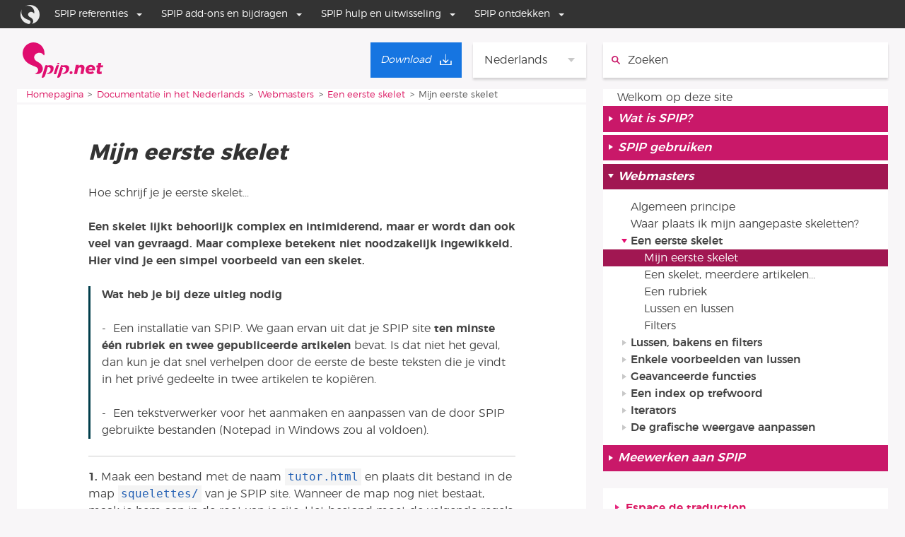

--- FILE ---
content_type: text/html; charset=utf-8
request_url: https://www.spip.net/nl_article5870.html
body_size: 7590
content:
<!DOCTYPE HTML>
<html class="page_article ltr nl no-js" xmlns="http://www.w3.org/1999/xhtml" xml:lang="nl" lang="nl" dir="ltr">
	<head>
		<script type='text/javascript'>/*<![CDATA[*/(function(H){H.className=H.className.replace(/\bno-js\b/,'js')})(document.documentElement);/*]]>*/</script>
		
		<meta http-equiv="Content-Type" content="text/html; charset=utf-8" />

		<title>Mijn eerste skelet - SPIP</title>
<meta name="description" content="Hoe schrijf je je eerste skelet..." />
<link rel="canonical" href="https://www.spip.net/nl_article5870.html" /><meta name="viewport" content="width=device-width, initial-scale=1.0">


<link rel="alternate" type="application/rss+xml" title="Nieuws overnemen van de hele site" href="spip.php?page=backend" />


<link rel='stylesheet' href='local/cache-css/bb5db66ae57335e63121b3d5dd45ba22.css?1767982149' type='text/css' />

<meta name="generator" content="SPIP 4.4.7 GIT [4.4: f7b81241]" />

<script>window.MathJaxLib='https://cdn.jsdelivr.net/npm/mathjax@3/es5/tex-chtml.js';window.MathJax={
  startup: {
    elements: ['.spip-math']
  },
  tex: {
    inlineMath: [['$', '$']]
  },
  svg: {
    fontCache: 'global'
  }
};</script><script type='text/javascript'>var var_zajax_content='content';</script><script>
var mediabox_settings={"auto_detect":true,"ns":"box","tt_img":true,"sel_g":"#documents_portfolio a[type='image\/jpeg'],#documents_portfolio a[type='image\/png'],#documents_portfolio a[type='image\/gif']","sel_c":".mediabox","str_ssStart":"Diavoorstelling","str_ssStop":"Stoppen","str_cur":"{current}\/{total}","str_prev":"Vorige","str_next":"Volgende","str_close":"Sluiten","str_loading":"Chargement\u2026","str_petc":"Taper \u2019Echap\u2019 pour fermer","str_dialTitDef":"Boite de dialogue","str_dialTitMed":"Affichage d\u2019un media","splash_url":"","lity":{"skin":"_simple-dark","maxWidth":"90%","maxHeight":"90%","minWidth":"400px","minHeight":"","slideshow_speed":"2500","opacite":"0.9","defaultCaptionState":"expanded"}};
</script>
<!-- insert_head_css -->








<style>p.spip-math {margin:1em 0;text-align: center}</style>


<script type='text/javascript' src='local/cache-js/0f2c8739ce900fb9e9c48aefa53c49cf.js?1764927108'></script>










<!-- insert_head -->





<link rel="search" type="application/opensearchdescription+xml" title="SPIP" href="https://www.spip.net/spip.php?page=opensearch.xml" /><script type="text/javascript">
	var spipConfig = spipConfig || {};
	spipConfig.coloration_code = {
		assets: 'plugins/coloration_code/assets/'
	}
</script>











<link rel="shortcut icon" href="https://www.spip.net/local/cache-gd2/e1/90951bb7dda1912dd06c731a3c34f0.ico?1704706019" type="image/x-icon" />


<script type="text/javascript">
	(function() {
		var d=document,g=d.createElement('script'),s=d.getElementsByTagName('script')[0];
		g.type='text/javascript';g.defer=true;g.async=true;g.src="//www.spip.net/?page=spipnav.js&lang=nl";s.parentNode.insertBefore(g,s);
	})();
</script><script src="plugins/galactic_spip_net/javascript/jquery.innerfade.js"></script>




<link rel="me" href="https://mamot.fr/@spip" />	</head>
	<body class="body--article">

<ul class="accesrapide accesrapide--main">
	<li class="accesrapide"><a class="accesrapide__lien visuallyhidden focusable" href="#accesrapide-contenu">Ga naar de inhoud</a></li>
	<li class="accesrapide"><a class="accesrapide__lien visuallyhidden focusable" href="#accesrapide-navigation">Ga naar de navigatie</a></li>
</ul>

<div id="boussole_spip"></div>

<div class="page__wrapper">

	<div class="page__header page--container">
		<div class="header__nav">
	
	<a rel="start" href="https://www.spip.net/spip.php?page=sommaire&amp;lang=nl">
		<svg height="50" enable-background="new 336.7 357.7 258.7 113.5" viewBox="336.7 357.7 258.7 113.5" xmlns="http://www.w3.org/2000/svg"><g fill="#e00d6f"><path d="m401.1 438.1c-.3 0-.3 0 0 0-4.7-18.4-23.8-16.5-26.9-29-2.1-8.8 3.6-15.5 12.4-17.6 5.2-1.3 10.3 0 14.2 3.4.5.5 1.3 1 1.8 1.8 0 .3.3.3.3.5l.3.3.3.3c.8 1 1.3 1.8 2.1 1.6.5-.3 1-1.6 1-2.3.5-4.1.3-8.3-.8-12.7-4.7-18.9-23.5-30.3-42.4-25.6s-30.3 23.5-25.6 42.4c6.2 25.3 30 29.5 42.7 35.9 2.8 1.3 4.9 3.9 5.7 7 1.3 5.7-2.1 11.4-7.8 12.7-.3 0-.3 0-.5 0-1 .3-1.3 0-1.3.5 0 .3.8.8 1.3 1 3.1 1.3 6.7 1.6 10.3.5 9.3-2 14.9-11.3 12.9-20.7z"/><path d="m451.8 430.4s-1 0-1.3 0c-1.8 0-3.1.5-3.9 1 0 0-.3 0-.3.3-1.6 1-2.1 2.6-2.1 2.6l-7.5 23.8c-.3.8.3 1.6 1.3 1.6h4.9c1 0 1.8-.8 2.1-1.6l8-26.1c.1-.8-.5-1.6-1.2-1.6"/><path d="m447.1 427.8h5.4c1.6-.3 2.3-1.8 2.3-2.6s-.8-1.6-2.6-1.6c-1.5.1-5.1 1.1-5.1 4.2 0-.3 0-.3 0 0"/><path d="m485.6 444.6c2.8-14.2-9.3-14.2-14-13.7-.3 0-.8.3-1.3.3-3.9.5-4.1.8-4.9.5-.3 0-.5 0-.5-.3-.3-.3-.3-.3-.5-.3-1.3-.8-2.6-.5-2.6-.5h-.3c-1 0-1.8.8-2.1 1.6l-11.6 37s-.8 2.1 1.6 2.1h.8s5.9.5 8.8-8l7.2-23.5c-1.3-.5-1.8-.8-2.6-1.3-1.6-1-1.6-2.1-.5-1.8 1 .3 2.3.8 6.7.5 6.7 0 7.8 8 4.1 13.7-2.1 3.4-4.1 4.1-6.5 4.9-.5.3-1.3.5-1.8.5s-2.1.3-2.1 1c0 .5.5 1 1.6 1 1 .3 2.3.3 3.6.3 5.6.5 15.1-3.7 16.9-14 0-.3-.2.5 0 0"/><path d="m435.7 444.6c2.8-14.2-9.3-14.2-14-13.7-.3 0-.8.3-1.3.3-3.9.5-4.1.8-4.9.5-.3 0-.5 0-.5-.3-.3-.3-.3-.3-.5-.3-1.3-.8-2.6-.5-2.6-.5h-.3c-1 0-1.8.8-2.1 1.6l-11.4 37s-.8 2.1 1.6 2.1h.8s5.9.5 8.8-8l8-25.9h3.1c6.7 0 7.8 8 4.1 13.7-2.1 3.4-4.1 4.1-6.5 4.9-.5.3-1.3.5-1.8.5s-2.1.3-2.1 1c0 .5.5 1 1.6 1 1 .3 2.3.3 3.6.3 5.1.3 14.9-3.9 16.4-14.2 0-.3 0 .5 0 0"/></g><g enable-background="new" fill="#e11270"><path d="m495.6 451.5c.8.8 1.2 1.8 1.2 3 0 1.5-.5 2.7-1.5 3.7s-2.2 1.5-3.6 1.5c-1.3 0-2.3-.4-3-1.2-.8-.8-1.2-1.8-1.2-3.1 0-1.5.5-2.7 1.4-3.7 1-1 2.2-1.4 3.6-1.4 1.2.1 2.3.5 3.1 1.2z"/><path d="m532.7 432.3c1.8 1.7 2.7 4 2.7 6.9 0 1-.1 2-.3 2.8l-3.5 17.3h-9.6l3.2-15.9c.1-.5.2-1 .2-1.4 0-1.3-.4-2.3-1.1-3.1-.8-.7-1.8-1.1-3.1-1.1-1.6 0-3.1.6-4.3 1.8-1.3 1.2-2.1 2.8-2.5 4.8l-3 14.8h-9.6l5.8-29.2h9.6l-.8 3.9c2.3-2.8 5.4-4.3 9.1-4.3 2.9.1 5.4 1 7.2 2.7z"/><path d="m562.8 431.4c2.1 1.1 3.8 2.6 4.9 4.6 1.2 2 1.7 4.3 1.7 6.9 0 1.2-.2 2.7-.5 4.4h-20.7c.2 1.7.8 2.9 1.9 3.8s2.5 1.3 4.4 1.3c2.4 0 4.6-.8 6.7-2.4l4.8 5.2c-3.2 3-7.2 4.4-11.9 4.4-3.1 0-5.8-.5-8.1-1.6s-4.1-2.6-5.3-4.6c-1.3-2-1.9-4.4-1.9-7 0-3.1.7-6 2.1-8.5s3.4-4.5 5.9-5.9 5.3-2.2 8.5-2.2c2.8 0 5.3.5 7.5 1.6zm-2.4 9.7c0-1.4-.4-2.5-1.2-3.3s-1.9-1.2-3.3-1.2c-1.5 0-2.9.5-4.1 1.5s-2.2 2.3-2.8 4h11.4c-.1-.2 0-.6 0-1z"/><path d="m584.3 449.2c-.1.3-.1.7-.1 1.1 0 .6.1 1 .4 1.3.3.2.7.3 1.3.3 1.1 0 2.4-.4 4-1.1l1 7.1c-1.1.6-2.4 1-3.8 1.3s-2.8.5-4.2.5c-2.6 0-4.7-.7-6.3-2-1.5-1.3-2.3-3.2-2.3-5.5 0-.8.1-1.5.2-2.2l2.4-12.1h-4l1.2-6.4h4l1.6-8.1h9.6l-1.6 8.1h7.6l-1.2 6.4h-7.6z"/></g></svg>
		<span class="visuallyhidden">Homepagina</span>
	</a>

	<div class="menu-lang">
	<span class='menu-lang__select'>Nederlands</span>
	<ul class="menu-lang__items">
		
		<li lang="ar" xml:lang="ar" dir="rtl" class="menu-lang__item">
			<a href="ar_rubrique34.html" rel="alternate" hreflang="ar">&#1593;&#1585;&#1576;&#1610;</a>
		</li>
		
		<li lang="ast" xml:lang="ast" dir="ltr" class="menu-lang__item">
			<a href="ast_rubrique568.html" rel="alternate" hreflang="ast">Asturianu</a>
		</li>
		
		<li lang="bg" xml:lang="bg" dir="ltr" class="menu-lang__item">
			<a href="bg_rubrique198.html" rel="alternate" hreflang="bg">&#1073;&#1098;&#1083;&#1075;&#1072;&#1088;&#1089;&#1082;&#1080;</a>
		</li>
		
		<li lang="br" xml:lang="br" dir="ltr" class="menu-lang__item">
			<a href="br_rubrique630.html" rel="alternate" hreflang="br">Brezhoneg</a>
		</li>
		
		<li lang="ca" xml:lang="ca" dir="ltr" class="menu-lang__item">
			<a href="ca_rubrique208.html" rel="alternate" hreflang="ca">Catal&#224;</a>
		</li>
		
		<li lang="co" xml:lang="co" dir="ltr" class="menu-lang__item">
			<a href="co_rubrique595.html" rel="alternate" hreflang="co">Corsu</a>
		</li>
		
		<li lang="cpf" xml:lang="cpf" dir="ltr" class="menu-lang__item">
			<a href="cpf_rubrique24.html" rel="alternate" hreflang="cpf">Kr&#233;ol r&#233;yon&#233;</a>
		</li>
		
		<li lang="de" xml:lang="de" dir="ltr" class="menu-lang__item">
			<a href="de_rubrique196.html" rel="alternate" hreflang="de">Deutsch</a>
		</li>
		
		<li lang="en" xml:lang="en" dir="ltr" class="menu-lang__item">
			<a href="en_rubrique25.html" rel="alternate" hreflang="en">English</a>
		</li>
		
		<li lang="eo" xml:lang="eo" dir="ltr" class="menu-lang__item">
			<a href="eo_rubrique249.html" rel="alternate" hreflang="eo">Esperanto</a>
		</li>
		
		<li lang="es" xml:lang="es" dir="ltr" class="menu-lang__item">
			<a href="es_rubrique23.html" rel="alternate" hreflang="es">Espa&#241;ol</a>
		</li>
		
		<li lang="fa" xml:lang="fa" dir="rtl" class="menu-lang__item">
			<a href="fa_rubrique58.html" rel="alternate" hreflang="fa">&#1601;&#1575;&#1585;&#1587;&#1609;</a>
		</li>
		
		<li lang="fr" xml:lang="fr" dir="ltr" class="menu-lang__item">
			<a href="fr_rubrique91.html" rel="alternate" hreflang="fr">Fran&#231;ais</a>
		</li>
		
		<li lang="it" xml:lang="it" dir="ltr" class="menu-lang__item">
			<a href="it_rubrique242.html" rel="alternate" hreflang="it">Italiano</a>
		</li>
		
		<li lang="ja" xml:lang="ja" dir="ltr" class="menu-lang__item">
			<a href="ja_rubrique373.html" rel="alternate" hreflang="ja">&#26085;&#26412;&#35486;</a>
		</li>
		
		<li lang="oc_lnc" xml:lang="oc_lnc" dir="ltr" class="menu-lang__item">
			<a href="oc_rubrique201.html" rel="alternate" hreflang="oc_lnc">Occitan</a>
		</li>
		
		<li lang="pl" xml:lang="pl" dir="ltr" class="menu-lang__item">
			<a href="pl_rubrique246.html" rel="alternate" hreflang="pl">Polski</a>
		</li>
		
		<li lang="pt" xml:lang="pt" dir="ltr" class="menu-lang__item">
			<a href="pt_rubrique254.html" rel="alternate" hreflang="pt">Portugu&#234;s</a>
		</li>
		
		<li lang="ru" xml:lang="ru" dir="ltr" class="menu-lang__item">
			<a href="ru_rubrique645.html" rel="alternate" hreflang="ru">&#1088;&#1091;&#1089;&#1089;&#1082;&#1080;&#1081;</a>
		</li>
		
		<li lang="sk" xml:lang="sk" dir="ltr" class="menu-lang__item">
			<a href="sk_rubrique683.html" rel="alternate" hreflang="sk">Sloven&#269;ina</a>
		</li>
		
		<li lang="sv" xml:lang="sv" dir="ltr" class="menu-lang__item">
			<a href="sv_rubrique421.html" rel="alternate" hreflang="sv">Svenska</a>
		</li>
		
		<li lang="tr" xml:lang="tr" dir="ltr" class="menu-lang__item">
			<a href="tr_rubrique394.html" rel="alternate" hreflang="tr">T&#252;rk&#231;e</a>
		</li>
		
		<li lang="uk" xml:lang="uk" dir="ltr" class="menu-lang__item">
			<a href="uk_rubrique720.html" rel="alternate" hreflang="uk">&#1091;&#1082;&#1088;&#1072;&#1111;&#1085;&#1089;&#1100;&#1082;&#1072;</a>
		</li>
		
	</ul>
</div>
	
	<a class="lien_download" href="nl_download" title="Download"><span class="download__span">Download</span></a>
</div>
<div class="header__search">
	<div class="formulaire_spip formulaire_recherche" id="formulaire_recherche">
	<form action="spip.php?page=recherche" method="get">
		<input name="page" value="recherche" type="hidden"
>
		<input type="hidden" name="lang" value="nl"/>
		<label for="recherche" class="visuallyhidden">
			Zoeken:
		</label>
		<svg height="16" enable-background="new 0 0 14 14" viewBox="0 0 14 14" xmlns="http://www.w3.org/2000/svg"><g fill="none" stroke="#e11270" stroke-miterlimit="10" stroke-width="2"><circle cx="5.5" cy="5.5" r="4.5"/><path d="m8.7 8.7 4.3 4.3" stroke-linecap="round"/></g></svg>
		<div class="search">
			<input type="search" placeholder="Zoeken" name="recherche" id="recherche"  accesskey="4" autocapitalize="off" autocorrect="off"/>
		</div>
		<div class="submit">
			<input type="submit" value="&gt;&gt;" title="Zoeken"/>
		</div>
	</form>
</div>
</div>	</div>
	
	<div class="page__content page--container">
		<main class="contentMain" role="main">
			<div class="contentMain__breadcrumb">
				<nav role="navigation">
	<p><span class="visuallyhidden">Je bent hier:</span>
	
	<span><a href="https://www.spip.net">Homepagina</a></span>
	<span><a href="nl_rubrique222.html">Documentatie in het Nederlands</a></span><span><a href="nl_rubrique747.html">Webmasters</a></span><span><a href="nl_rubrique748.html">Een eerste skelet</a></span>
	<span>Mijn eerste skelet</span>
	
	</p>
</nav>			</div>
			<div class="contentMain__main" id="accesrapide-contenu">
				<article>
	
	<div class="cartouche surlignable">
		
		
		<h1 class="crayon article-titre-5870 entry-title" itemprop="name">Mijn eerste skelet</h1>
		
	</div>

	<div class="surlignable">
		<div class="crayon article-descriptif-5870 descriptif">Hoe schrijf je je eerste skelet...
</div>
		<div class="crayon article-chapo-5870 chapo" itemprop="description"><p>Een skelet lijkt behoorlijk complex en intimiderend, maar er wordt dan ook veel van gevraagd. Maar complexe betekent niet noodzakelijk ingewikkeld. Hier vind je een simpel voorbeeld van een skelet.</p></div>

		
		

		<div class="crayon article-texte-5870 texte" itemprop="text"><blockquote class="spip">
<p><strong>Wat heb je bij deze uitleg nodig</strong></p>
<p>- &nbsp;Een installatie van SPIP. We gaan ervan uit dat je SPIP site <strong>ten minste één rubriek en twee gepubliceerde artikelen</strong> bevat. Is dat niet het geval, dan kun je dat snel verhelpen door de eerste de beste teksten die je vindt in het privé gedeelte in twee artikelen te kopiëren.</p>
<p>- &nbsp;Een tekstverwerker voor het aanmaken en aanpassen van de door SPIP gebruikte bestanden (Notepad in Windows zou al voldoen).</p>
</blockquote><hr class="spip" />
<p><strong>1.</strong> Maak een bestand met de naam <code class='spip_code spip_code_inline' dir='ltr'>tutor.html</code> en plaats dit bestand in de map <code class='spip_code spip_code_inline' dir='ltr'>squelettes/</code> van je SPIP site. Wanneer de map nog niet bestaat, maak je hem aan in de root van je site. Het bestand moet de volgende regels bevatten:</p>
<div class="precode"><pre data-language="spip" class='spip_code spip_code_block language-spip' dir='ltr' style='text-align:left;'><code>&lt;BOUCLE_artikel(ARTICLES){id_article=1}&gt;
#TITRE
&lt;/BOUCLE_artikel&gt;
</code></pre></div>
<p>Bekijk nu de pagina met je browser door in te typen <code class='spip_code spip_code_inline' dir='ltr'>http://mijnsite.nl/spip.php?page=tutor</code></p>
<p>Wat SPIP gaat doen is in alle artikelen (<code class='spip_code spip_code_inline' dir='ltr'>ARTICLES</code>) zoeken naar het artikel met nummer 1 (<code class='spip_code spip_code_inline' dir='ltr'>{id_article=1}</code> in je database. Wanneer SPIP het vindt, vervangt hij <code class='spip_code spip_code_inline' dir='ltr'>#TITRE</code> door de feitelijke titel en geeft deze weer.</p>
<p>Werkt dit niet, controleer dan of artikelnummer 1 werkelijk bestaat en de status "online geplaatst" is (en niet "in redactie" of "voorgesteld voor evaluatie").</p>
<p>Door wat HTML en andere SPIP "tags" toe te voegen krijg je al gauw meer informatie over je artikel:</p>
<div class="precode"><pre data-language="spip" class='spip_code spip_code_block language-spip' dir='ltr' style='text-align:left;'><code>&lt;BOUCLE_article(ARTICLES){id_article=1}&gt;
&lt;h1&gt;#TITRE&lt;/h1&gt;
&lt;b&gt;#CHAPO&lt;/b&gt;
&lt;div align=&quot;justify&quot;&gt;#TEXTE&lt;/div&gt;
&lt;/BOUCLE_article&gt;
</code></pre></div>
<p>Voeg tenslotte de ontbrekende velden toe om de weergave te vervolledigen: <code class='spip_code spip_code_inline' dir='ltr'>#SURTITRE</code>, <code class='spip_code spip_code_inline' dir='ltr'>#LESAUTEURS</code>, <code class='spip_code spip_code_inline' dir='ltr'>#SOUSTITRE</code>, <code class='spip_code spip_code_inline' dir='ltr'>#NOTES</code>, enzovoort.</p></div>
	</div>

	

	
	
	
	
	
	

	
	<div class="article__statut">
		<p><span class="auteurs">Auteur
			<span class="vcard author"><a class="url fn spip_in" href="./?page=auteur&amp;id_auteur=6215&amp;">Hanjo</a></span></span>
		
		<span class="publication">Gepubliceerd op:
			<abbr class="published" itemprop="datePublished" title="2016-01-23T22:31:48Z">23/01/16</abbr></span>
			<span>Aangepast:
				<abbr class="modified updated" itemprop="dateModified" title="2023-04-19T05:42:41Z">19/04/23</abbr></span>
		</p>
		<p class="traductions">Vertalingen:
			<span lang="ar" xml:lang="ar" dir="rtl"><a href="https://www.spip.net/spip.php?action=converser&amp;redirect=ar_article2226.html?var_lang=ar" rel="alternate" hreflang="ar" title="صفحتي النموذجية الاولى">&#1593;&#1585;&#1576;&#1610;</a></span>, <span lang="ca" xml:lang="ca" dir="ltr"><a href="https://www.spip.net/spip.php?action=converser&amp;redirect=ca_article2201.html?var_lang=ca" rel="alternate" hreflang="ca" title="El meu primer esquelet (plantilla)">catal&#224;</a></span>, <span lang="co" xml:lang="co" dir="ltr"><a href="https://www.spip.net/spip.php?action=converser&amp;redirect=co_article4479.html?var_lang=co" rel="alternate" hreflang="co" title="U mo primu mudellu">corsu</a></span>, <span lang="de" xml:lang="de" dir="ltr"><a href="https://www.spip.net/spip.php?action=converser&amp;redirect=de_article2423.html?var_lang=de" rel="alternate" hreflang="de" title="Mein erstes Skelett">Deutsch</a></span>, <span lang="en" xml:lang="en" dir="ltr"><a href="https://www.spip.net/spip.php?action=converser&amp;redirect=en_article2138.html?var_lang=en" rel="alternate" hreflang="en" title="My first template">English</a></span>, <span lang="es" xml:lang="es" dir="ltr"><a href="https://www.spip.net/spip.php?action=converser&amp;redirect=es_article94.html?var_lang=es" rel="alternate" hreflang="es" title="Mi primer esqueleto">Espa&#241;ol</a></span>, <span lang="fa" xml:lang="fa" dir="rtl"><a href="https://www.spip.net/spip.php?action=converser&amp;redirect=fa_article5058.html?var_lang=fa" rel="alternate" hreflang="fa" title="نخستين اسكلت من">&#1601;&#1575;&#1585;&#1587;&#1609;</a></span>, <span lang="fr" xml:lang="fr" dir="ltr"><a href="https://www.spip.net/spip.php?action=converser&amp;redirect=fr_article879.html?var_lang=fr" rel="alternate" hreflang="fr" title="Mon premier squelette" itemprop="isBasedOnUrl">fran&#231;ais</a></span>, <span lang="it" xml:lang="it" dir="ltr"><a href="https://www.spip.net/spip.php?action=converser&amp;redirect=it_article2750.html?var_lang=it" rel="alternate" hreflang="it" title="Il nostro primo modello">italiano</a></span>, <span lang="ja" xml:lang="ja" dir="ltr"><a href="https://www.spip.net/spip.php?action=converser&amp;redirect=ja_article3013.html?var_lang=ja" rel="alternate" hreflang="ja" title="私の初めてのテンプレート">&#26085;&#26412;&#35486;</a></span>, <span lang="nl" xml:lang="nl" dir="ltr" class="on" itemprop="inLanguage">Nederlands</span>, <span lang="oc_lnc" xml:lang="oc_lnc" dir="ltr"><a href="https://www.spip.net/spip.php?action=converser&amp;redirect=oc_article2437.html?var_lang=oc_lnc" rel="alternate" hreflang="oc_lnc" title="Ma primièra esqueleta">&#242;c lengadocian</a></span>, <span lang="pl" xml:lang="pl" dir="ltr"><a href="https://www.spip.net/spip.php?action=converser&amp;redirect=pl_article2345.html?var_lang=pl" rel="alternate" hreflang="pl" title="Mój pierwszy szkielet">polski</a></span>, <span lang="pt" xml:lang="pt" dir="ltr"><a href="https://www.spip.net/spip.php?action=converser&amp;redirect=pt_article3130.html?var_lang=pt" rel="alternate" hreflang="pt" title="O meu primeiro template">Portugu&#234;s</a></span>, <span lang="ru" xml:lang="ru" dir="ltr"><a href="https://www.spip.net/spip.php?action=converser&amp;redirect=ru_article5283.html?var_lang=ru" rel="alternate" hreflang="ru" title="Мой первый шаблон">&#1088;&#1091;&#1089;&#1089;&#1082;&#1080;&#1081;</a></span>, <span lang="sk" xml:lang="sk" dir="ltr"><a href="https://www.spip.net/spip.php?action=converser&amp;redirect=sk_article5629.html?var_lang=sk" rel="alternate" hreflang="sk" title="Moja prvá šablóna">sloven&#269;ina</a></span>, <span lang="sv" xml:lang="sv" dir="ltr"><a href="https://www.spip.net/spip.php?action=converser&amp;redirect=sv_article3712.html?var_lang=sv" rel="alternate" hreflang="sv" title="Min första mall">svenska</a></span>, <span lang="tr" xml:lang="tr" dir="ltr"><a href="https://www.spip.net/spip.php?action=converser&amp;redirect=tr_article3265.html?var_lang=tr" rel="alternate" hreflang="tr" title="İlk iskeletimi oluşturmak">T&#252;rk&#231;e</a></span>, <span lang="uk" xml:lang="uk" dir="ltr"><a href="https://www.spip.net/spip.php?action=converser&amp;redirect=uk_article5735.html?var_lang=uk" rel="alternate" hreflang="uk" title="Мій перший шаблон">&#1091;&#1082;&#1088;&#1072;&#1111;&#1085;&#1089;&#1100;&#1082;&#1072;</a></span></p>
	</div>
	
	
	
	
	

</article>			</div>
			<aside class="contentMain__extra">
							</aside>
		</main>
		<nav class="contentNav">
			<div class="contentNav__main" role="navigation" id="accesrapide-navigation">
				<ul class="contentNav__racine">
		
		
		<li class="contentNav__article"><a href="nl_article6154.html">Welkom op deze site</a></li>
		
		
		<li class="contentNav__rubrique contentNav__rubrique--racine"><a href="nl_rubrique623.html"><span>Wat is SPIP?</span></a>

			
			
		</li>
		
		<li class="contentNav__rubrique contentNav__rubrique--racine"><a href="nl_rubrique626.html"><span>SPIP gebruiken</span></a>

			
			
		</li>
		
		<li class="contentNav__rubrique contentNav__rubrique--racine  ouverte"><a href="nl_rubrique747.html"><span>Webmasters</span></a>

			
				                                                         
				     
			
			
				<ul class="contentNav__menu">
					
					<li class="contentNav__article"><a href="nl_article6197.html">Algemeen principe</a></li>
					
					<li class="contentNav__article"><a href="nl_article6189.html">Waar plaats ik mijn aangepaste skeletten?</a></li>
					
				</ul>
			
			
			
				<ul class="contentNav__menu">
					
					<li class="contentNav__rubrique  ouverte"><a href="nl_rubrique748.html"><span>Een eerste skelet</span></a>
						
						
						
							<ul class="contentNav__menu">
								
								<li class="contentNav__article  active"><a href="nl_article5870.html">Mijn eerste skelet</a></li>
								
								<li class="contentNav__article"><a href="nl_article5871.html">Een skelet, meerdere artikelen...</a></li>
								
								<li class="contentNav__article"><a href="nl_article5872.html">Een rubriek</a></li>
								
								<li class="contentNav__article"><a href="nl_article5873.html">Lussen en lussen</a></li>
								
								<li class="contentNav__article"><a href="nl_article5874.html">Filters</a></li>
								
							</ul>
						
						

						
						
					</li>
					
					<li class="contentNav__rubrique"><a href="nl_rubrique749.html"><span>Lussen, bakens en filters</span></a>
						
						

						
						
					</li>
					
					<li class="contentNav__rubrique"><a href="nl_rubrique754.html"><span>Enkele voorbeelden van lussen</span></a>
						
						

						
						
					</li>
					
					<li class="contentNav__rubrique"><a href="nl_rubrique752.html"><span>Geavanceerde functies</span></a>
						
						

						
						
					</li>
					
					<li class="contentNav__rubrique"><a href="nl_rubrique776.html"><span>Een index op trefwoord</span></a>
						
						

						
						
					</li>
					
					<li class="contentNav__rubrique"><a href="nl_rubrique755.html"><span>Iterators</span></a>
						
						

						
						
					</li>
					
					<li class="contentNav__rubrique"><a href="nl_rubrique756.html"><span>De grafische weergave aanpassen</span></a>
						
						

						
						
					</li>
					
				</ul>
			
			
			
		</li>
		
		<li class="contentNav__rubrique contentNav__rubrique--racine"><a href="nl_rubrique627.html"><span>Meewerken aan SPIP</span></a>

			
			
		</li>
		
	</ul>			</div>
			<aside class="contentNav__aside">
				<div class="bloc bloc--liens">
	<ul>
		
		<li><a href="fr_rubrique4.html">Espace de traduction</a></li>
		
		
		<li><a href="@?lang=nl">Woordenlijst</a></li>

		<li><a href="spip.php?page=plan&amp;lang=nl">Overzicht van de site</a></li>

		
		
		<li><a href="spip.php?page=site&amp;lang=nl">Nuttige koppelingen</a></li>
		

		
	</ul>
</div>			</aside>
		</nav>
	</div>
	
	<footer class="page__footer">
		<div class="page--container">
			<ul>
	<li class="favicon"><a href="http://www.spip.net/" class="spip_out">Site gebouwd met SPIP</a></li>
		<li><a href="spip.php?page=login&amp;url=nl_article5870.html" rel="nofollow">Aanmelden</a></li>
		<li><a href="https://www.spip.net/ecrire/">Privé gedeelte</a></li>
	<li><a href="spip.php?page=plan&amp;lang=nl">Overzicht van de site</a></li> 
	<li class="rss"><a href="spip.php?page=backend" rel="alternate" title="Nieuws overnemen van de hele site">RSS&nbsp;2.0</a></li>
</ul>		</div>
	</footer>
	
</div>

</body></html>


--- FILE ---
content_type: image/svg+xml
request_url: https://www.spip.net/plugins/galactic/images/icone-telecharger.svg
body_size: -89
content:
<svg enable-background="new 0 0 12.1 11" viewBox="0 0 12.1 11" xmlns="http://www.w3.org/2000/svg"><g fill="#fff"><path d="m11.4 6.4c-.3 0-.6.2-.6.5v3.1h-9.5v-3.1c0-.3-.4-.5-.6-.5s-.7.2-.7.5v3.7c0 .2.6.4.8.4h10.3c.3 0 .9-.2.9-.4v-3.7c.1-.3-.3-.5-.6-.5"/><path d="m5.4 8.5c0 .2.3.4.5.4s.3-.1.4-.2l2.5-2.5c.2-.1.2-.4 0-.6s-.6-.2-.7 0l-1.8 1.6v-6.7c0-.3 0-.5-.3-.5-.2 0-.3.2-.3.5v6.6l-1.7-1.5c-.2-.2-.6-.2-.8 0-.1.2-.2.5 0 .7z"/></g></svg>